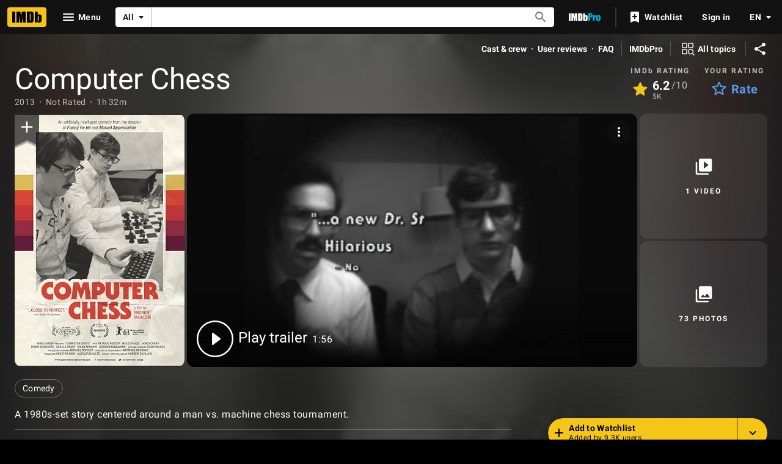

--- FILE ---
content_type: text/html; charset=UTF-8
request_url: https://www.imdb.com/title/tt2007360/?ref_=fn_al_tt_1
body_size: 2223
content:
<!DOCTYPE html>
<html lang="en">
<head>
    <meta charset="utf-8">
    <meta name="viewport" content="width=device-width, initial-scale=1">
    <title></title>
    <style>
        body {
            font-family: "Arial";
        }
    </style>
    <script type="text/javascript">
    window.awsWafCookieDomainList = [];
    window.gokuProps = {
"key":"AQIDAHjcYu/GjX+QlghicBgQ/7bFaQZ+m5FKCMDnO+vTbNg96AH/fBFvfaA7K+1KaCan9LfqAAAAfjB8BgkqhkiG9w0BBwagbzBtAgEAMGgGCSqGSIb3DQEHATAeBglghkgBZQMEAS4wEQQMC0MccU5LrjWeBYrCAgEQgDs9i1wajYjyIVjI2IzdrlZ4K2f21dKYEHUFtx2cjX7w+A575drMLSELMlZIz+Gywfe6XhEbXsw2JTDb0A==",
          "iv":"D5491wE6pQAACPCd",
          "context":"+pCWFe/yB/0OcqpYnMniWpvo4XA5wmAh7eBTwa4oteQm7mDaQGDftJC4ywzlgFsJjcT3Mvwh6mG8Zp4Gxkh+I9AykHfTrC1LApG9HyPF9M+LymcwtZbExuD8rTM3s92V+1Dz6Z6jhTMnmojTiM3zH8+1UwdJnLJ26TIK/TNM01uNV5S3B4Von4jFKagq96JY17DRLd9VtOtpKMNQFg6ttqPDRi7eqvLMMup2z8swT22DjdVM+f26q9oJMKyNvFankWQMnQ1PuflF2ZyJ1vNwNtBSzRUBQQHgMhrwLPFrprglZs8+IFyA0phFkaNAqjImuQvw88xOZOnsBQ+QfP8M/XdgXHHG0FUfbZEBd+YpGW1ApJnFZejwrANN/2zm7QBZ0t+0spQ0ILuRvASiAwREsO3DKCmo2aXeeCFLqN+9b2EdeL+YhFB2j76szzUV0rFn7TsBKF/3O7zaht91tvURicTYBO2IX0J2leHDmLJRWrNgiuBXf+qM8SYYUObWzQ78/lR5CafMRpDce/lIsGjVc57v3mVsjUK3T+BG7L2VAF9fdfNYI60hNjzgvxOJnIxsH1kVp21xHwofVf126Zb6FZ7qfeHmE1dRGPkjwESY1MRSi4wWrKQVqPL1Lq43B3erBXC/nxK2Ymcq0Dg+VIj/5VixHchsRSlJo88XOmNq3UWPsWT3mOQajo8HCYHQZVVhhg0QXdeWcl/c0oM0t64zNlqdDLPtjHyUTJWAWK4cR0C/AQY/kf7G5qErZkRvvTmRKw=="
};
    </script>
    <script src="https://1c5c1ecf7303.a481e94e.us-east-2.token.awswaf.com/1c5c1ecf7303/e231f0619a5e/0319a8d4ae69/challenge.js"></script>
</head>
<body>
    <div id="challenge-container"></div>
    <script type="text/javascript">
        AwsWafIntegration.saveReferrer();
        AwsWafIntegration.checkForceRefresh().then((forceRefresh) => {
            if (forceRefresh) {
                AwsWafIntegration.forceRefreshToken().then(() => {
                    window.location.reload(true);
                });
            } else {
                AwsWafIntegration.getToken().then(() => {
                    window.location.reload(true);
                });
            }
        });
    </script>
    <noscript>
        <h1>JavaScript is disabled</h1>
        In order to continue, we need to verify that you're not a robot.
        This requires JavaScript. Enable JavaScript and then reload the page.
    </noscript>
</body>
</html>